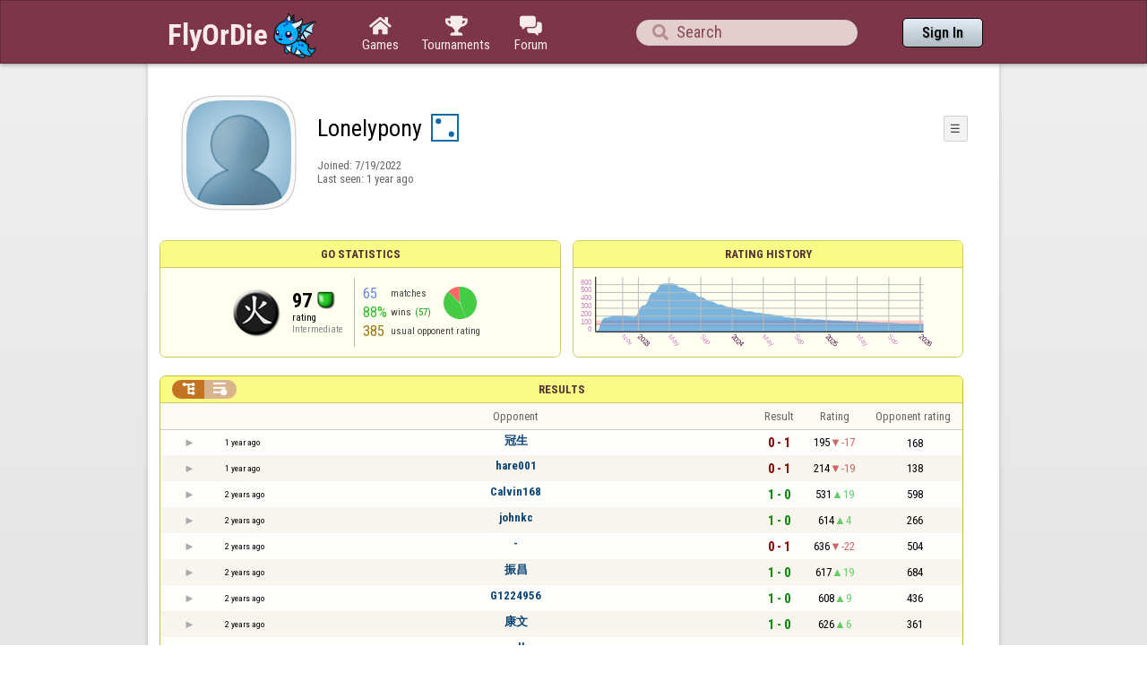

--- FILE ---
content_type: text/html;charset=UTF-8
request_url: https://www.flyordie.com/s/player/Lonelypony/deferred-Go-NORMAL.js?s=hn
body_size: 8391
content:
addEventListener("load",initPopupMenus=function(){var popupMenuButton=document.getElementsByClassName("popup-menu-button");var popupMenu=document.getElementsByClassName("popup-menu");for(var i=0;i<popupMenuButton.length;i++){(function(m,b){document.addEventListener("mousedown",function(evt){for(var el=evt.target;el;el=el.parentElement)if(el==m||el==b)return;m.classList.remove("popup-menu-open");});var ch=function(){if(m.classList.contains("popup-menu-open"))m.classList.remove("popup-menu-open");else
m.classList.add("popup-menu-open");};if(!b.contextMenuInited)if(b.classList.contains("pmb-rc"))b.addEventListener("contextmenu",function(evt){evt.preventDefault();console.log("asdf");ch();});else b.addEventListener("click",ch);b.contextMenuInited=1;})(popupMenu[i],popupMenuButton[i]);}});window.closePopupMenus=function(){var popupMenus=document.getElementsByClassName("popup-menu");for(var i=0;i<popupMenus.length;i++){var m=popupMenus[i];m.classList.remove("popup-menu-open");}};var tabOrder=["aboutTab","statTab","gameListTab"];
var currentTabName="statTab";if(currentTabName=="gameListTab")tabOrder=["aboutTab","gameListTab"];function switchTab(newTabName){if(newTabName==currentTabName)return;var prev=e(currentTabName);var next=e(newTabName);var dir=tabOrder.indexOf(newTabName)<tabOrder.indexOf(currentTabName)?"right":"left";slideOutTab(prev,dir);slideInTab(next,dir);currentTabName=newTabName;var tabCount=e("tabSwitcher-buttons").children.length;var activeTabMarker=e("atm");activeTabMarker.style.marginLeft=((100/tabCount)*tabOrder.indexOf(newTabName))+"%";
if(newTabName=="statTab")renderRatingHistory();}function slideOutTab(tab,dir){tab.style.transition="transform .3s ease";tab.classList.remove("tab-slideOut-left");tab.classList.remove("tab-slideOut-right");tab.classList.remove("tab-pos-reset");tab.classList.add("tab-slideOut-"+dir);tab.setAttribute("data-tabSlideOut",setTimeout(function(){tab.classList.add("tab-hidden");},350));}function slideInTab(tab,dir){tab.classList.remove("tab-hidden");tab.classList.add("tab-shown");tab.style.transition="transform 0s linear";
tab.classList.remove("tab-slideOut-"+dir);tab.classList.add("tab-slideOut-"+(dir=="left"?"right":"left"));setTimeout(function(){tab.style.opacity="1";tab.style.transition="transform .3s ease";setTimeout(function(){tab.classList.add("tab-pos-reset");},1);},1);if(tab.getAttribute("data-tabSlideOut"))clearTimeout(parseInt(tab.getAttribute("data-tabSlideOut")));}if(!document.getElementById("rpw"))slog("warning","Playerinfo content not loaded, but deferred part is executed (issue #3203). document.readyState="+document.readyState);
var newGameLink,setGleClickListener;var newStatID;function initDPI(){document.getElementById("rpw").innerHTML="<div class=\"f T resultsPanel v\"><div class=t><div class=\"W e O r-i-mouseArea resultsCaption\"><div onclick=\"switchResultsView()\" onmousedown=\"event.preventDefault()\" class=\"F w resultsCaptionText\">Results</div><div class=\"F L pt P\"><div class=\"Fi Vm\"><div style=\"padding:0px 1.0em 0px 1.0em;\" class=\"W b vm\"><div class=\"f T r-i h\"><div class=\"gf gf r-oi H\"></div><div class=\"gf gf r-ti r-i-inactive H\"></div></div></div></div></div></div></div><div class=\"F t\"><div class=e><table class=\"f d o-t\"><thead><tr><td class=Vm><div class=\"W b c vm\"></div></td><style>@media screen and (max-width: 699.98px) { .hi-w700lt {display:none !important}}</style><td class=\"Vm hi-w700lt\"><div class=\"W b l vm\"></div></td><td style=\"width:100.0%;\" class=Vm><div class=\"W b c vm\">Opponent</div></td><td class=Vm><div class=\"W b c vm\">Result</div></td><td class=Vm><div class=\"W b c vm\">Rating</div></td><td class=\"Vm hi-w700lt orc\"><div class=\"W b c vm\">Opponent rating</div></td></tr></thead><tr class=o-t><td class=Vm><div class=\"W b C vm\"><div onselectstart=\"return false;\" class=\"Fi w S n-i\"></div></div></td><td class=\"vm hi-w700lt\"><div title=\"2024-05-31\" class=\"l series-date\">1 year ago</div></td><td style=\"width:100.0%;\"><div class=\"f T v\"><div class=t><div class=\"W e Vm o-nc\"><div class=\"W b C vm\"><a data-tr=\"RESULT-PLAYER\" href=\"/players/%E5%86%A0%E7%94%9F/Go?s=hn\" class=\"Fi el o-n\">冠生</a></div></div></div><div class=t><style>@media screen and (min-width: 700px) { .hi-w700gte {display:none !important}}</style><div class=\"W e Vm hi-w700gte opponent-rating\"><div class=\"W b c vm\">(168)</div></div></div></div></td><td class=Vm><div class=\"W b C vm\"><div class=\"Fi\"><div class=\"f T\"><div class=\"f e vm\"><div class=\"c s-l\">0 - 1</div></div></div></div></div></td><td class=Vm><div class=\"W b vm\"><div class=\"F T mC h\"><div class=\"w H\">195</div><div class=\"w r-d H\">-17</div></div></div></td><td class=\"Vm hi-w700lt orc\"><div class=\"W b c vm\">168</div></td></tr><tr><td colspan=\"6\" class=\"p row-collapsed __1cupe3\"></td></tr><tr class=\"o-t even\"><td class=Vm><div class=\"W b C vm\"><div onselectstart=\"return false;\" class=\"Fi w S n-i\"></div></div></td><td class=\"vm hi-w700lt\"><div title=\"2024-05-31\" class=\"l series-date\">1 year ago</div></td><td style=\"width:100.0%;\"><div class=\"f T v\"><div class=t><div class=\"W e Vm o-nc\"><div class=\"W b C vm\"><a data-tr=\"RESULT-PLAYER\" href=\"/players/hare001/Go?s=hn\" class=\"Fi el o-n\">hare001</a></div></div></div><div class=t><div class=\"W e Vm hi-w700gte opponent-rating\"><div class=\"W b c vm\">(138)</div></div></div></div></td><td class=Vm><div class=\"W b C vm\"><div class=\"Fi\"><div class=\"f T\"><div class=\"f e vm\"><div class=\"c s-l\">0 - 1</div></div></div></div></div></td><td class=Vm><div class=\"W b vm\"><div class=\"F T mC h\"><div class=\"w H\">214</div><div class=\"w r-d H\">-19</div></div></div></td><td class=\"Vm hi-w700lt orc\"><div class=\"W b c vm\">138</div></td></tr><tr><td colspan=\"6\" class=\"p row-collapsed __1cupe4\"></td></tr><tr class=o-t><td class=Vm><div class=\"W b C vm\"><div onselectstart=\"return false;\" class=\"Fi w S n-i\"></div></div></td><td class=\"vm hi-w700lt\"><div title=\"2023-06-02\" class=\"l series-date\">2 years ago</div></td><td style=\"width:100.0%;\"><div class=\"f T v\"><div class=t><div class=\"W e Vm o-nc\"><div class=\"W b C vm\"><a data-tr=\"RESULT-PLAYER\" href=\"/players/Calvin168/Go?s=hn\" class=\"Fi el o-n\">Calvin168</a></div></div></div><div class=t><div class=\"W e Vm hi-w700gte opponent-rating\"><div class=\"W b c vm\">(598)</div></div></div></div></td><td class=Vm><div class=\"W b C vm\"><div class=\"Fi\"><div class=\"f T\"><div class=\"f e vm\"><div class=\"c s-w\">1 - 0</div></div></div></div></div></td><td class=Vm><div class=\"W b vm\"><div class=\"F T mC h\"><div class=\"w H\">531</div><div class=\"w r-u H\">19</div></div></div></td><td class=\"Vm hi-w700lt orc\"><div class=\"W b c vm\">598</div></td></tr><tr><td colspan=\"6\" class=\"p row-collapsed __1cupe5\"></td></tr><tr class=\"o-t even\"><td class=Vm><div class=\"W b C vm\"><div onselectstart=\"return false;\" class=\"Fi w S n-i\"></div></div></td><td class=\"vm hi-w700lt\"><div title=\"2023-04-23\" class=\"l series-date\">2 years ago</div></td><td style=\"width:100.0%;\"><div class=\"f T v\"><div class=t><div class=\"W e Vm o-nc\"><div class=\"W b C vm\"><a data-tr=\"RESULT-PLAYER\" href=\"/players/johnkc/Go?s=hn\" class=\"Fi el o-n\">johnkc</a></div></div></div><div class=t><div class=\"W e Vm hi-w700gte opponent-rating\"><div class=\"W b c vm\">(266)</div></div></div></div></td><td class=Vm><div class=\"W b C vm\"><div class=\"Fi\"><div class=\"f T\"><div class=\"f e vm\"><div class=\"c s-w\">1 - 0</div></div></div></div></div></td><td class=Vm><div class=\"W b vm\"><div class=\"F T mC h\"><div class=\"w H\">614</div><div class=\"w r-u H\">4</div></div></div></td><td class=\"Vm hi-w700lt orc\"><div class=\"W b c vm\">266</div></td></tr><tr><td colspan=\"6\" class=\"p row-collapsed __1cupe6\"></td></tr><tr class=o-t><td class=Vm><div class=\"W b C vm\"><div onselectstart=\"return false;\" class=\"Fi w S n-i\"></div></div></td><td class=\"vm hi-w700lt\"><div title=\"2023-04-21\" class=\"l series-date\">2 years ago</div></td><td style=\"width:100.0%;\"><div class=\"f T v\"><div class=t><div class=\"W e Vm o-nc\"><div class=\"W b C vm\"><div class=\"Fi el o-n\">-</div></div></div></div><div class=t><div class=\"W e Vm hi-w700gte opponent-rating\"><div class=\"W b c vm\">(504)</div></div></div></div></td><td class=Vm><div class=\"W b C vm\"><div class=\"Fi\"><div class=\"f T\"><div class=\"f e vm\"><div class=\"c s-l\">0 - 1</div></div></div></div></div></td><td class=Vm><div class=\"W b vm\"><div class=\"F T mC h\"><div class=\"w H\">636</div><div class=\"w r-d H\">-22</div></div></div></td><td class=\"Vm hi-w700lt orc\"><div class=\"W b c vm\">504</div></td></tr><tr><td colspan=\"6\" class=\"p row-collapsed __1cupe7\"></td></tr><tr class=\"o-t even\"><td class=Vm><div class=\"W b C vm\"><div onselectstart=\"return false;\" class=\"Fi w S n-i\"></div></div></td><td class=\"vm hi-w700lt\"><div title=\"2023-04-14\" class=\"l series-date\">2 years ago</div></td><td style=\"width:100.0%;\"><div class=\"f T v\"><div class=t><div class=\"W e Vm o-nc\"><div class=\"W b C vm\"><a data-tr=\"RESULT-PLAYER\" href=\"/players/%E6%8C%AF%E6%98%8C/Go?s=hn\" class=\"Fi el o-n\">振昌</a></div></div></div><div class=t><div class=\"W e Vm hi-w700gte opponent-rating\"><div class=\"W b c vm\">(684)</div></div></div></div></td><td class=Vm><div class=\"W b C vm\"><div class=\"Fi\"><div class=\"f T\"><div class=\"f e vm\"><div class=\"c s-w\">1 - 0</div></div></div></div></div></td><td class=Vm><div class=\"W b vm\"><div class=\"F T mC h\"><div class=\"w H\">617</div><div class=\"w r-u H\">19</div></div></div></td><td class=\"Vm hi-w700lt orc\"><div class=\"W b c vm\">684</div></td></tr><tr><td colspan=\"6\" class=\"p row-collapsed __1cupe8\"></td></tr><tr class=o-t><td class=Vm><div class=\"W b C vm\"><div onselectstart=\"return false;\" class=\"Fi w S n-i\"></div></div></td><td class=\"vm hi-w700lt\"><div title=\"2023-04-12\" class=\"l series-date\">2 years ago</div></td><td style=\"width:100.0%;\"><div class=\"f T v\"><div class=t><div class=\"W e Vm o-nc\"><div class=\"W b C vm\"><a data-tr=\"RESULT-PLAYER\" href=\"/players/G1224956/Go?s=hn\" class=\"Fi el o-n\">G1224956</a></div></div></div><div class=t><div class=\"W e Vm hi-w700gte opponent-rating\"><div class=\"W b c vm\">(436)</div></div></div></div></td><td class=Vm><div class=\"W b C vm\"><div class=\"Fi\"><div class=\"f T\"><div class=\"f e vm\"><div class=\"c s-w\">1 - 0</div></div></div></div></div></td><td class=Vm><div class=\"W b vm\"><div class=\"F T mC h\"><div class=\"w H\">608</div><div class=\"w r-u H\">9</div></div></div></td><td class=\"Vm hi-w700lt orc\"><div class=\"W b c vm\">436</div></td></tr><tr><td colspan=\"6\" class=\"p row-collapsed __1cupe9\"></td></tr><tr class=\"o-t even\"><td class=Vm><div class=\"W b C vm\"><div onselectstart=\"return false;\" class=\"Fi w S n-i\"></div></div></td><td class=\"vm hi-w700lt\"><div title=\"2023-03-28\" class=\"l series-date\">2 years ago</div></td><td style=\"width:100.0%;\"><div class=\"f T v\"><div class=t><div class=\"W e Vm o-nc\"><div class=\"W b C vm\"><a data-tr=\"RESULT-PLAYER\" href=\"/players/%E5%BA%B7%E6%96%87/Go?s=hn\" class=\"Fi el o-n\">康文</a></div></div></div><div class=t><div class=\"W e Vm hi-w700gte opponent-rating\"><div class=\"W b c vm\">(361)</div></div></div></div></td><td class=Vm><div class=\"W b C vm\"><div class=\"Fi\"><div class=\"f T\"><div class=\"f e vm\"><div class=\"c s-w\">1 - 0</div></div></div></div></div></td><td class=Vm><div class=\"W b vm\"><div class=\"F T mC h\"><div class=\"w H\">626</div><div class=\"w r-u H\">6</div></div></div></td><td class=\"Vm hi-w700lt orc\"><div class=\"W b c vm\">361</div></td></tr><tr><td colspan=\"6\" class=\"p row-collapsed __1cupea\"></td></tr><tr class=o-t><td class=Vm><div class=\"W b C vm\"><div onselectstart=\"return false;\" class=\"Fi w S n-i\"></div></div></td><td class=\"vm hi-w700lt\"><div title=\"2023-03-27\" class=\"l series-date\">2 years ago</div></td><td style=\"width:100.0%;\"><div class=\"f T v\"><div class=t><div class=\"W e Vm o-nc\"><div class=\"W b C vm\"><a data-tr=\"RESULT-PLAYER\" href=\"/players/apollo/Go?s=hn\" class=\"Fi el o-n\">apollo</a></div></div></div><div class=t><div class=\"W e Vm hi-w700gte opponent-rating\"><div class=\"W b c vm\">(515)</div></div></div></div></td><td class=Vm><div class=\"W b C vm\"><div class=\"Fi\"><div class=\"f T\"><div class=\"f e vm\"><div class=\"c s-w\">1 - 0</div></div></div></div></div></td><td class=Vm><div class=\"W b vm\"><div class=\"F T mC h\"><div class=\"w H\">614</div><div class=\"w r-u H\">12</div></div></div></td><td class=\"Vm hi-w700lt orc\"><div class=\"W b c vm\">515</div></td></tr><tr><td colspan=\"6\" class=\"p row-collapsed __1cupeb\"></td></tr><tr class=\"o-t even\"><td class=Vm><div class=\"W b C vm\"><div onselectstart=\"return false;\" class=\"Fi w S n-i\"></div></div></td><td class=\"vm hi-w700lt\"><div title=\"2023-03-27\" class=\"l series-date\">2 years ago</div></td><td style=\"width:100.0%;\"><div class=\"f T v\"><div class=t><div class=\"W e Vm o-nc\"><div class=\"W b C vm\"><a data-tr=\"RESULT-PLAYER\" href=\"/players/crash111/Go?s=hn\" class=\"Fi el o-n\">crash111</a></div></div></div><div class=t><div class=\"W e Vm hi-w700gte opponent-rating\"><div class=\"W b c vm\">(694)</div></div></div></div></td><td class=Vm><div class=\"W b C vm\"><div class=\"Fi\"><div class=\"f T\"><div class=\"f e vm\"><div class=\"c s-w\">1 - 0</div></div></div></div></div></td><td class=Vm><div class=\"W b vm\"><div class=\"F T mC h\"><div class=\"w H\">594</div><div class=\"w r-u H\">20</div></div></div></td><td class=\"Vm hi-w700lt orc\"><div class=\"W b c vm\">694</div></td></tr><tr><td colspan=\"6\" class=\"p row-collapsed __1cupec\"></td></tr><tr class=o-t><td class=Vm><div class=\"W b C vm\"><div onselectstart=\"return false;\" class=\"Fi w S n-i\"></div></div></td><td class=\"vm hi-w700lt\"><div title=\"2023-03-27\" class=\"l series-date\">2 years ago</div></td><td style=\"width:100.0%;\"><div class=\"f T v\"><div class=t><div class=\"W e Vm o-nc\"><div class=\"W b C vm\"><a data-tr=\"RESULT-PLAYER\" href=\"/players/fclound/Go?s=hn\" class=\"Fi el o-n\">fclound</a></div></div></div><div class=t><div class=\"W e Vm hi-w700gte opponent-rating\"><div class=\"W b c vm\">(570)</div></div></div></div></td><td class=Vm><div class=\"W b C vm\"><div class=\"Fi\"><div class=\"f T\"><div class=\"f e vm\"><div class=\"c s-w\">1 - 0</div></div></div></div></div></td><td class=Vm><div class=\"W b vm\"><div class=\"F T mC h\"><div class=\"w H\">578</div><div class=\"w r-u H\">16</div></div></div></td><td class=\"Vm hi-w700lt orc\"><div class=\"W b c vm\">570</div></td></tr><tr><td colspan=\"6\" class=\"p row-collapsed __1cuped\"></td></tr><tr class=\"o-t even\"><td class=Vm><div class=\"W b C vm\"><div onselectstart=\"return false;\" class=\"Fi w S n-i\"></div></div></td><td class=\"vm hi-w700lt\"><div title=\"2023-03-27\" class=\"l series-date\">2 years ago</div></td><td style=\"width:100.0%;\"><div class=\"f T v\"><div class=t><div class=\"W e Vm o-nc\"><div class=\"W b C vm\"><a data-tr=\"RESULT-PLAYER\" href=\"/players/Triple+Miracle/Go?s=hn\" class=\"Fi el o-n\">Triple Miracle</a></div></div></div><div class=t><div class=\"W e Vm hi-w700gte opponent-rating\"><div class=\"W b c vm\">(597)</div></div></div></div></td><td class=Vm><div class=\"W b C vm\"><div class=\"Fi\"><div class=\"f T\"><div class=\"f e vm\"><div class=\"c s-w\">1 - 0</div></div></div></div></div></td><td class=Vm><div class=\"W b vm\"><div class=\"F T mC h\"><div class=\"w H\">560</div><div class=\"w r-u H\">18</div></div></div></td><td class=\"Vm hi-w700lt orc\"><div class=\"W b c vm\">597</div></td></tr><tr><td colspan=\"6\" class=\"p row-collapsed __1cupee\"></td></tr><tr class=o-t><td class=Vm><div class=\"W b C vm\"><div onselectstart=\"return false;\" class=\"Fi w S n-i\"></div></div></td><td class=\"vm hi-w700lt\"><div title=\"2023-03-15\" class=\"l series-date\">2 years ago</div></td><td style=\"width:100.0%;\"><div class=\"f T v\"><div class=t><div class=\"W e Vm o-nc\"><div class=\"W b C vm\"><a data-tr=\"RESULT-PLAYER\" href=\"/players/%E7%94%98%E5%8A%A0/Go?s=hn\" class=\"Fi el o-n\">甘加</a></div></div></div><div class=t><div class=\"W e Vm hi-w700gte opponent-rating\"><div class=\"W b c vm\">(365)</div></div></div></div></td><td class=Vm><div class=\"W b C vm\"><div class=\"Fi\"><div class=\"f T\"><div class=\"f e vm\"><div class=\"c s-w\">1 - 0</div></div></div></div></div></td><td class=Vm><div class=\"W b vm\"><div class=\"F T mC h\"><div class=\"w H\">564</div><div class=\"w r-u H\">8</div></div></div></td><td class=\"Vm hi-w700lt orc\"><div class=\"W b c vm\">365</div></td></tr><tr><td colspan=\"6\" class=\"p row-collapsed __1cupef\"></td></tr><tr class=\"o-t even\"><td class=Vm><div class=\"W b C vm\"><div onselectstart=\"return false;\" class=\"Fi w S n-i\"></div></div></td><td class=\"vm hi-w700lt\"><div title=\"2023-03-06\" class=\"l series-date\">2 years ago</div></td><td style=\"width:100.0%;\"><div class=\"f T v\"><div class=t><div class=\"W e Vm o-nc\"><div class=\"W b C vm\"><a data-tr=\"RESULT-PLAYER\" href=\"/players/Mao/Go?s=hn\" class=\"Fi el o-n\">Mao</a></div></div></div><div class=t><div class=\"W e Vm hi-w700gte opponent-rating\"><div class=\"W b c vm\">(571)</div></div></div></div></td><td class=Vm><div class=\"W b C vm\"><div class=\"Fi\"><div class=\"f T\"><div class=\"f e vm\"><div class=\"c s-l\">0 - 1</div></div></div></div></div></td><td class=Vm><div class=\"W b vm\"><div class=\"F T mC h\"><div class=\"w H\">586</div><div class=\"w r-d H\">-17</div></div></div></td><td class=\"Vm hi-w700lt orc\"><div class=\"W b c vm\">571</div></td></tr><tr><td colspan=\"6\" class=\"p row-collapsed __1cupeg\"></td></tr><tr class=o-t><td class=Vm><div class=\"W b C vm\"><div onselectstart=\"return false;\" class=\"Fi w S n-i\"></div></div></td><td class=\"vm hi-w700lt\"><div title=\"2023-03-06\" class=\"l series-date\">2 years ago</div></td><td style=\"width:100.0%;\"><div class=\"f T v\"><div class=t><div class=\"W e Vm o-nc\"><div class=\"W b C vm\"><a data-tr=\"RESULT-PLAYER\" href=\"/players/Mao/Go?s=hn\" class=\"Fi el o-n\">Mao</a></div></div></div><div class=t><div class=\"W e Vm hi-w700gte opponent-rating\"><div class=\"W b c vm\">(582)</div></div></div></div></td><td class=Vm><div class=\"W b C vm\"><div class=\"Fi\"><div class=\"f T\"><div class=\"f e vm\"><div class=\"c s-w\">1 - 0</div></div></div></div></div></td><td class=Vm><div class=\"W b vm\"><div class=\"F T mC h\"><div class=\"w H\">569</div><div class=\"w r-u H\">17</div></div></div></td><td class=\"Vm hi-w700lt orc\"><div class=\"W b c vm\">582</div></td></tr><tr><td colspan=\"6\" class=\"p row-collapsed __1cupeh\"></td></tr><tr class=\"o-t even\"><td class=Vm><div class=\"W b C vm\"><div onselectstart=\"return false;\" class=\"Fi w S n-i\"></div></div></td><td class=\"vm hi-w700lt\"><div title=\"2023-03-04\" class=\"l series-date\">2 years ago</div></td><td style=\"width:100.0%;\"><div class=\"f T v\"><div class=t><div class=\"W e Vm o-nc\"><div class=\"W b C vm\"><a data-tr=\"RESULT-PLAYER\" href=\"/players/%EC%B9%9C%EA%B5%AC%EC%95%BC%EB%86%80%EC%9E%90/Go?s=hn\" class=\"Fi el o-n\">친구야놀자</a></div></div></div><div class=t><div class=\"W e Vm hi-w700gte opponent-rating\"><div class=\"W b c vm\">(338)</div></div></div></div></td><td class=Vm><div class=\"W b C vm\"><div class=\"Fi\"><div class=\"f T\"><div class=\"f e vm\"><div class=\"c s-l\">0 - 1</div></div></div></div></div></td><td class=Vm><div class=\"W b vm\"><div class=\"F T mC h\"><div class=\"w H\">595</div><div class=\"w r-d H\">-26</div></div></div></td><td class=\"Vm hi-w700lt orc\"><div class=\"W b c vm\">338</div></td></tr><tr><td colspan=\"6\" class=\"p row-collapsed __1cupei\"></td></tr><tr class=o-t><td class=Vm><div class=\"W b C vm\"><div onselectstart=\"return false;\" class=\"Fi w S n-i\"></div></div></td><td class=\"vm hi-w700lt\"><div title=\"2023-03-04\" class=\"l series-date\">2 years ago</div></td><td style=\"width:100.0%;\"><div class=\"f T v\"><div class=t><div class=\"W e Vm o-nc\"><div class=\"W b C vm\"><a data-tr=\"RESULT-PLAYER\" href=\"/players/gaosg/Go?s=hn\" class=\"Fi el o-n\">gaosg</a></div></div></div><div class=t><div class=\"W e Vm hi-w700gte opponent-rating\"><div class=\"W b c vm\">(547)</div></div></div></div></td><td class=Vm><div class=\"W b C vm\"><div class=\"Fi\"><div class=\"f T\"><div class=\"f e vm\"><div class=\"c s-w\">4 - 0</div></div></div></div></div></td><td class=Vm><div class=\"W b vm\"><div class=\"F T mC h\"><div class=\"w H\">567</div><div class=\"w r-u H\">28</div></div></div></td><td class=\"Vm hi-w700lt orc\"><div class=\"W b c vm\">547</div></td></tr><tr><td colspan=\"6\" class=\"p row-collapsed __1cupej\"></td></tr><tr class=\"o-t even\"><td class=Vm><div class=\"W b C vm\"><div onselectstart=\"return false;\" class=\"Fi w S n-i\"></div></div></td><td class=\"vm hi-w700lt\"><div title=\"2023-03-03\" class=\"l series-date\">2 years ago</div></td><td style=\"width:100.0%;\"><div class=\"f T v\"><div class=t><div class=\"W e Vm o-nc\"><div class=\"W b C vm\"><a data-tr=\"RESULT-PLAYER\" href=\"/players/koyochan/Go?s=hn\" class=\"Fi el o-n\">koyochan</a></div></div></div><div class=t><div class=\"W e Vm hi-w700gte opponent-rating\"><div class=\"W b c vm\">(591)</div></div></div></div></td><td class=Vm><div class=\"W b C vm\"><div class=\"Fi\"><div class=\"f T\"><div class=\"f e vm\"><div class=\"c s-w\">2 - 0</div></div></div></div></div></td><td class=Vm><div class=\"W b vm\"><div class=\"F T mC h\"><div class=\"w H\">539</div><div class=\"w r-u H\">28</div></div></div></td><td class=\"Vm hi-w700lt orc\"><div class=\"W b c vm\">591</div></td></tr><tr><td colspan=\"6\" class=\"p row-collapsed __1cupek\"></td></tr><tr class=o-t><td class=Vm><div class=\"W b C vm\"><div onselectstart=\"return false;\" class=\"Fi w S n-i\"></div></div></td><td class=\"vm hi-w700lt\"><div title=\"2023-03-03\" class=\"l series-date\">2 years ago</div></td><td style=\"width:100.0%;\"><div class=\"f T v\"><div class=t><div class=\"W e Vm o-nc\"><div class=\"W b C vm\"><a data-tr=\"RESULT-PLAYER\" href=\"/players/G1224956/Go?s=hn\" class=\"Fi el o-n\">G1224956</a></div></div></div><div class=t><div class=\"W e Vm hi-w700gte opponent-rating\"><div class=\"W b c vm\">(457)</div></div></div></div></td><td class=Vm><div class=\"W b C vm\"><div class=\"Fi\"><div class=\"f T\"><div class=\"f e vm\"><div class=\"c s-w\">1 - 0</div></div></div></div></div></td><td class=Vm><div class=\"W b vm\"><div class=\"F T mC h\"><div class=\"w H\">526</div><div class=\"w r-u H\">13</div></div></div></td><td class=\"Vm hi-w700lt orc\"><div class=\"W b c vm\">457</div></td></tr><tr><td colspan=\"6\" class=\"p row-collapsed __1cupel\"></td></tr></table><table class=\"f d resultsByTime a\"><thead><tr><td class=\"Vm timeCol\"><div class=\"W b r vm\">Date</div></td><td class=Vm><div class=\"W b c vm\">Result</div></td><td class=Vm><div class=\"W b l vm\"></div></td><td style=\"width:100.0%;\" class=Vm><div class=\"W b c vm\">Opponent</div></td><td class=\"Vm hi-w700lt torc\"><div class=\"W b c vm\">Opponent rating</div></td><td class=Vm><div class=\"W b r vm\">Duration</div></td><td class=Vm><div class=\"W b c vm\">Moves</div></td></tr></thead><tr class=dateRow><td colspan=\"7\" class=timeCol id=__1cupem></td></tr><tr class=resultsByTime><td class=\"Vm timeCol\"><div class=\"W b R vm\" id=__1cupen></div></td><td class=Vm><div class=\"W b C vm\"><div style=\"padding:0px 2.0em 0px 0px;\" class=\"Fi rsp\"><div class=\"fi gf gf resultLoss\"></div></div></div></td><td class=Vm><div class=\"W b l vm\">🗲</div></td><td style=\"width:100.0%;\"><div class=\"f T v\"><div class=t><div class=\"W e Vm o-nc\"><div class=\"W b C vm\"><a data-tr=\"RESULT-PLAYER\" href=\"/players/%E5%86%A0%E7%94%9F/Go?s=hn\" class=\"Fi el o-n\">冠生</a></div></div></div><div class=t><div class=\"W e Vm hi-w700gte opponent-rating\"><div class=\"W b c vm\">(168)</div></div></div></div></td><td class=\"Vm hi-w700lt torc\"><div class=\"W b c vm\">168</div></td><td class=Vm><div class=\"W b r vm\">1:53</div></td><td class=Vm><div class=\"W b vm\"><div class=\"F T mC h\"><div class=\"w H\">0</div><div class=H style=\"min-width:0.5em\"></div><div class=H><div style=\"width:1.5em;height:1.5em;background:url(/image/playerinfo/teams/Go_40.png) -100% 000%;background-size:300% 100%;\" class=\"fi teamIcon\"></div></div></div></div></td></tr><tr class=dateRow><td colspan=\"7\" class=timeCol id=__1cupeo></td></tr><tr class=resultsByTime><td class=\"Vm timeCol\"><div class=\"W b R vm\" id=__1cupep></div></td><td class=Vm><div class=\"W b C vm\"><div style=\"padding:0px 2.0em 0px 0px;\" class=\"Fi rsp\"><div class=\"fi gf gf resultLoss\"></div></div></div></td><td class=Vm><div class=\"W b l vm\">🗲</div></td><td style=\"width:100.0%;\"><div class=\"f T v\"><div class=t><div class=\"W e Vm o-nc\"><div class=\"W b C vm\"><a data-tr=\"RESULT-PLAYER\" href=\"/players/hare001/Go?s=hn\" class=\"Fi el o-n\">hare001</a></div></div></div><div class=t><div class=\"W e Vm hi-w700gte opponent-rating\"><div class=\"W b c vm\">(138)</div></div></div></div></td><td class=\"Vm hi-w700lt torc\"><div class=\"W b c vm\">138</div></td><td class=Vm><div class=\"W b r vm\">11:38</div></td><td class=Vm><div class=\"W b vm\"><div class=\"F T mC h\"><div class=\"w H\">0</div><div class=H style=\"min-width:0.5em\"></div><div class=H><div style=\"width:1.5em;height:1.5em;background:url(/image/playerinfo/teams/Go_40.png) -100% 000%;background-size:300% 100%;\" class=\"fi teamIcon\"></div></div></div></div></td></tr><tr class=dateRow><td colspan=\"7\" class=timeCol id=__1cupeq></td></tr><tr class=resultsByTime><td class=\"Vm timeCol\"><div class=\"W b R vm\" id=__1cuper></div></td><td class=Vm><div class=\"W b C vm\"><div style=\"padding:0px 2.0em 0px 0px;\" class=\"Fi rsp\"><div class=\"fi gf gf resultWin\"></div></div></div></td><td></td><td style=\"width:100.0%;\"><div class=\"f T v\"><div class=t><div class=\"W e Vm o-nc\"><div class=\"W b C vm\"><a data-tr=\"RESULT-PLAYER\" href=\"/players/Calvin168/Go?s=hn\" class=\"Fi el o-n\">Calvin168</a></div></div></div><div class=t><div class=\"W e Vm hi-w700gte opponent-rating\"><div class=\"W b c vm\">(598)</div></div></div></div></td><td class=\"Vm hi-w700lt torc\"><div class=\"W b c vm\">598</div></td><td class=Vm><div class=\"W b r vm\">40:39</div></td><td class=Vm><div class=\"W b vm\"><div class=\"F T mC h\"><div class=\"w H\">91</div><div class=H style=\"min-width:0.5em\"></div><div class=H><div style=\"width:1.5em;height:1.5em;background:url(/image/playerinfo/teams/Go_40.png) -200% 000%;background-size:300% 100%;\" class=\"fi teamIcon\"></div></div></div></div></td></tr><tr class=dateRow><td colspan=\"7\" class=timeCol id=__1cupes></td></tr><tr class=resultsByTime><td class=\"Vm timeCol\"><div class=\"W b R vm\" id=__1cupet></div></td><td class=Vm><div class=\"W b C vm\"><div style=\"padding:0px 2.0em 0px 0px;\" class=\"Fi rsp\"><div class=\"fi gf gf resultWin\"></div></div></div></td><td></td><td style=\"width:100.0%;\"><div class=\"f T v\"><div class=t><div class=\"W e Vm o-nc\"><div class=\"W b C vm\"><a data-tr=\"RESULT-PLAYER\" href=\"/players/johnkc/Go?s=hn\" class=\"Fi el o-n\">johnkc</a></div></div></div><div class=t><div class=\"W e Vm hi-w700gte opponent-rating\"><div class=\"W b c vm\">(266)</div></div></div></div></td><td class=\"Vm hi-w700lt torc\"><div class=\"W b c vm\">266</div></td><td class=Vm><div class=\"W b r vm\">46:28</div></td><td class=Vm><div class=\"W b vm\"><div class=\"F T mC h\"><div class=\"w H\">128</div><div class=H style=\"min-width:0.5em\"></div><div class=H><div style=\"width:1.5em;height:1.5em;background:url(/image/playerinfo/teams/Go_40.png) -100% 000%;background-size:300% 100%;\" class=\"fi teamIcon\"></div></div></div></div></td></tr><tr class=dateRow><td colspan=\"7\" class=timeCol id=__1cupeu></td></tr><tr class=resultsByTime><td class=\"Vm timeCol\"><div class=\"W b R vm\" id=__1cupev></div></td><td class=Vm><div class=\"W b C vm\"><div style=\"padding:0px 2.0em 0px 0px;\" class=\"Fi rsp\"><div class=\"fi gf gf resultLoss\"></div></div></div></td><td></td><td style=\"width:100.0%;\"><div class=\"f T v\"><div class=t><div class=\"W e Vm o-nc\"><div class=\"W b C vm\"><div class=\"Fi el o-n\">-</div></div></div></div><div class=t><div class=\"W e Vm hi-w700gte opponent-rating\"><div class=\"W b c vm\">(504)</div></div></div></div></td><td class=\"Vm hi-w700lt torc\"><div class=\"W b c vm\">504</div></td><td class=Vm><div class=\"W b r vm\">44:24</div></td><td class=Vm><div class=\"W b vm\"><div class=\"F T mC h\"><div class=\"w H\">95</div><div class=H style=\"min-width:0.5em\"></div><div class=H><div style=\"width:1.5em;height:1.5em;background:url(/image/playerinfo/teams/Go_40.png) -200% 000%;background-size:300% 100%;\" class=\"fi teamIcon\"></div></div></div></div></td></tr><tr class=dateRow><td colspan=\"7\" class=timeCol id=__1cupew></td></tr><tr class=resultsByTime><td class=\"Vm timeCol\"><div class=\"W b R vm\" id=__1cupex></div></td><td class=Vm><div class=\"W b C vm\"><div style=\"padding:0px 2.0em 0px 0px;\" class=\"Fi rsp\"><div class=\"fi gf gf resultWin\"></div></div></div></td><td></td><td style=\"width:100.0%;\"><div class=\"f T v\"><div class=t><div class=\"W e Vm o-nc\"><div class=\"W b C vm\"><a data-tr=\"RESULT-PLAYER\" href=\"/players/%E6%8C%AF%E6%98%8C/Go?s=hn\" class=\"Fi el o-n\">振昌</a></div></div></div><div class=t><div class=\"W e Vm hi-w700gte opponent-rating\"><div class=\"W b c vm\">(684)</div></div></div></div></td><td class=\"Vm hi-w700lt torc\"><div class=\"W b c vm\">684</div></td><td class=Vm><div class=\"W b r vm\">37:30</div></td><td class=Vm><div class=\"W b vm\"><div class=\"F T mC h\"><div class=\"w H\">113</div><div class=H style=\"min-width:0.5em\"></div><div class=H><div style=\"width:1.5em;height:1.5em;background:url(/image/playerinfo/teams/Go_40.png) -100% 000%;background-size:300% 100%;\" class=\"fi teamIcon\"></div></div></div></div></td></tr><tr class=dateRow><td colspan=\"7\" class=timeCol id=__1cupey></td></tr><tr class=resultsByTime><td class=\"Vm timeCol\"><div class=\"W b R vm\" id=__1cupez></div></td><td class=Vm><div class=\"W b C vm\"><div style=\"padding:0px 2.0em 0px 0px;\" class=\"Fi rsp\"><div class=\"fi gf gf resultWin\"></div></div></div></td><td></td><td style=\"width:100.0%;\"><div class=\"f T v\"><div class=t><div class=\"W e Vm o-nc\"><div class=\"W b C vm\"><a data-tr=\"RESULT-PLAYER\" href=\"/players/G1224956/Go?s=hn\" class=\"Fi el o-n\">G1224956</a></div></div></div><div class=t><div class=\"W e Vm hi-w700gte opponent-rating\"><div class=\"W b c vm\">(436)</div></div></div></div></td><td class=\"Vm hi-w700lt torc\"><div class=\"W b c vm\">436</div></td><td class=Vm><div class=\"W b r vm\">15:35</div></td><td class=Vm><div class=\"W b vm\"><div class=\"F T mC h\"><div class=\"w H\">61</div><div class=H style=\"min-width:0.5em\"></div><div class=H><div style=\"width:1.5em;height:1.5em;background:url(/image/playerinfo/teams/Go_40.png) -200% 000%;background-size:300% 100%;\" class=\"fi teamIcon\"></div></div></div></div></td></tr><tr class=dateRow><td colspan=\"7\" class=timeCol id=__1cupf0></td></tr><tr class=resultsByTime><td class=\"Vm timeCol\"><div class=\"W b R vm\" id=__1cupf1></div></td><td class=Vm><div class=\"W b C vm\"><div style=\"padding:0px 2.0em 0px 0px;\" class=\"Fi rsp\"><div class=\"fi gf gf resultWin\"></div></div></div></td><td></td><td style=\"width:100.0%;\"><div class=\"f T v\"><div class=t><div class=\"W e Vm o-nc\"><div class=\"W b C vm\"><a data-tr=\"RESULT-PLAYER\" href=\"/players/%E5%BA%B7%E6%96%87/Go?s=hn\" class=\"Fi el o-n\">康文</a></div></div></div><div class=t><div class=\"W e Vm hi-w700gte opponent-rating\"><div class=\"W b c vm\">(361)</div></div></div></div></td><td class=\"Vm hi-w700lt torc\"><div class=\"W b c vm\">361</div></td><td class=Vm><div class=\"W b r vm\">7:37</div></td><td class=Vm><div class=\"W b vm\"><div class=\"F T mC h\"><div class=\"w H\">56</div><div class=H style=\"min-width:0.5em\"></div><div class=H><div style=\"width:1.5em;height:1.5em;background:url(/image/playerinfo/teams/Go_40.png) -200% 000%;background-size:300% 100%;\" class=\"fi teamIcon\"></div></div></div></div></td></tr><tr class=dateRow><td colspan=\"7\" class=timeCol id=__1cupf2></td></tr><tr class=resultsByTime><td class=\"Vm timeCol\"><div class=\"W b R vm\" id=__1cupf3></div></td><td class=Vm><div class=\"W b C vm\"><div style=\"padding:0px 2.0em 0px 0px;\" class=\"Fi rsp\"><div class=\"fi gf gf resultWin\"></div></div></div></td><td></td><td style=\"width:100.0%;\"><div class=\"f T v\"><div class=t><div class=\"W e Vm o-nc\"><div class=\"W b C vm\"><a data-tr=\"RESULT-PLAYER\" href=\"/players/apollo/Go?s=hn\" class=\"Fi el o-n\">apollo</a></div></div></div><div class=t><div class=\"W e Vm hi-w700gte opponent-rating\"><div class=\"W b c vm\">(515)</div></div></div></div></td><td class=\"Vm hi-w700lt torc\"><div class=\"W b c vm\">515</div></td><td class=Vm><div class=\"W b r vm\">31:23</div></td><td class=Vm><div class=\"W b vm\"><div class=\"F T mC h\"><div class=\"w H\">135</div><div class=H style=\"min-width:0.5em\"></div><div class=H><div style=\"width:1.5em;height:1.5em;background:url(/image/playerinfo/teams/Go_40.png) -200% 000%;background-size:300% 100%;\" class=\"fi teamIcon\"></div></div></div></div></td></tr><tr class=dateRow><td colspan=\"7\" class=timeCol id=__1cupf4></td></tr><tr class=resultsByTime><td class=\"Vm timeCol\"><div class=\"W b R vm\" id=__1cupf5></div></td><td class=Vm><div class=\"W b C vm\"><div style=\"padding:0px 2.0em 0px 0px;\" class=\"Fi rsp\"><div class=\"fi gf gf resultWin\"></div></div></div></td><td class=Vm><div class=\"W b l vm\">🗲</div></td><td style=\"width:100.0%;\"><div class=\"f T v\"><div class=t><div class=\"W e Vm o-nc\"><div class=\"W b C vm\"><a data-tr=\"RESULT-PLAYER\" href=\"/players/crash111/Go?s=hn\" class=\"Fi el o-n\">crash111</a></div></div></div><div class=t><div class=\"W e Vm hi-w700gte opponent-rating\"><div class=\"W b c vm\">(694)</div></div></div></div></td><td class=\"Vm hi-w700lt torc\"><div class=\"W b c vm\">694</div></td><td class=Vm><div class=\"W b r vm\">42:03</div></td><td class=Vm><div class=\"W b vm\"><div class=\"F T mC h\"><div class=\"w H\">100</div><div class=H style=\"min-width:0.5em\"></div><div class=H><div style=\"width:1.5em;height:1.5em;background:url(/image/playerinfo/teams/Go_40.png) -100% 000%;background-size:300% 100%;\" class=\"fi teamIcon\"></div></div></div></div></td></tr><tr class=dateRow><td colspan=\"7\" class=timeCol id=__1cupf6></td></tr><tr class=resultsByTime><td class=\"Vm timeCol\"><div class=\"W b R vm\" id=__1cupf7></div></td><td class=Vm><div class=\"W b C vm\"><div style=\"padding:0px 2.0em 0px 0px;\" class=\"Fi rsp\"><div class=\"fi gf gf resultWin\"></div></div></div></td><td></td><td style=\"width:100.0%;\"><div class=\"f T v\"><div class=t><div class=\"W e Vm o-nc\"><div class=\"W b C vm\"><a data-tr=\"RESULT-PLAYER\" href=\"/players/fclound/Go?s=hn\" class=\"Fi el o-n\">fclound</a></div></div></div><div class=t><div class=\"W e Vm hi-w700gte opponent-rating\"><div class=\"W b c vm\">(570)</div></div></div></div></td><td class=\"Vm hi-w700lt torc\"><div class=\"W b c vm\">570</div></td><td class=Vm><div class=\"W b r vm\">14:02</div></td><td class=Vm><div class=\"W b vm\"><div class=\"F T mC h\"><div class=\"w H\">74</div><div class=H style=\"min-width:0.5em\"></div><div class=H><div style=\"width:1.5em;height:1.5em;background:url(/image/playerinfo/teams/Go_40.png) -100% 000%;background-size:300% 100%;\" class=\"fi teamIcon\"></div></div></div></div></td></tr><tr class=dateRow><td colspan=\"7\" class=timeCol id=__1cupf8></td></tr><tr class=resultsByTime><td class=\"Vm timeCol\"><div class=\"W b R vm\" id=__1cupf9></div></td><td class=Vm><div class=\"W b C vm\"><div style=\"padding:0px 2.0em 0px 0px;\" class=\"Fi rsp\"><div class=\"fi gf gf resultWin\"></div></div></div></td><td></td><td style=\"width:100.0%;\"><div class=\"f T v\"><div class=t><div class=\"W e Vm o-nc\"><div class=\"W b C vm\"><a data-tr=\"RESULT-PLAYER\" href=\"/players/Triple+Miracle/Go?s=hn\" class=\"Fi el o-n\">Triple Miracle</a></div></div></div><div class=t><div class=\"W e Vm hi-w700gte opponent-rating\"><div class=\"W b c vm\">(597)</div></div></div></div></td><td class=\"Vm hi-w700lt torc\"><div class=\"W b c vm\">597</div></td><td class=Vm><div class=\"W b r vm\">17:23</div></td><td class=Vm><div class=\"W b vm\"><div class=\"F T mC h\"><div class=\"w H\">78</div><div class=H style=\"min-width:0.5em\"></div><div class=H><div style=\"width:1.5em;height:1.5em;background:url(/image/playerinfo/teams/Go_40.png) -100% 000%;background-size:300% 100%;\" class=\"fi teamIcon\"></div></div></div></div></td></tr><tr class=dateRow><td colspan=\"7\" class=timeCol id=__1cupfa></td></tr><tr class=resultsByTime><td class=\"Vm timeCol\"><div class=\"W b R vm\" id=__1cupfb></div></td><td class=Vm><div class=\"W b C vm\"><div style=\"padding:0px 2.0em 0px 0px;\" class=\"Fi rsp\"><div class=\"fi gf gf resultWin\"></div></div></div></td><td></td><td style=\"width:100.0%;\"><div class=\"f T v\"><div class=t><div class=\"W e Vm o-nc\"><div class=\"W b C vm\"><a data-tr=\"RESULT-PLAYER\" href=\"/players/%E7%94%98%E5%8A%A0/Go?s=hn\" class=\"Fi el o-n\">甘加</a></div></div></div><div class=t><div class=\"W e Vm hi-w700gte opponent-rating\"><div class=\"W b c vm\">(365)</div></div></div></div></td><td class=\"Vm hi-w700lt torc\"><div class=\"W b c vm\">365</div></td><td class=Vm><div class=\"W b r vm\">46:15</div></td><td class=Vm><div class=\"W b vm\"><div class=\"F T mC h\"><div class=\"w H\">158</div><div class=H style=\"min-width:0.5em\"></div><div class=H><div style=\"width:1.5em;height:1.5em;background:url(/image/playerinfo/teams/Go_40.png) -100% 000%;background-size:300% 100%;\" class=\"fi teamIcon\"></div></div></div></div></td></tr><tr class=dateRow><td colspan=\"7\" class=timeCol id=__1cupfc></td></tr><tr class=resultsByTime><td class=\"Vm timeCol\"><div class=\"W b R vm\" id=__1cupfd></div></td><td class=Vm><div class=\"W b C vm\"><div style=\"padding:0px 2.0em 0px 0px;\" class=\"Fi rsp\"><div class=\"fi gf gf resultLoss\"></div></div></div></td><td class=Vm><div class=\"W b l vm\">🗲</div></td><td style=\"width:100.0%;\"><div class=\"f T v\"><div class=t><div class=\"W e Vm o-nc\"><div class=\"W b C vm\"><a data-tr=\"RESULT-PLAYER\" href=\"/players/Mao/Go?s=hn\" class=\"Fi el o-n\">Mao</a></div></div></div><div class=t><div class=\"W e Vm hi-w700gte opponent-rating\"><div class=\"W b c vm\">(571)</div></div></div></div></td><td class=\"Vm hi-w700lt torc\"><div class=\"W b c vm\">571</div></td><td class=Vm><div class=\"W b r vm\">38:38</div></td><td class=Vm><div class=\"W b vm\"><div class=\"F T mC h\"><div class=\"w H\">0</div><div class=H style=\"min-width:0.5em\"></div><div class=H><div style=\"width:1.5em;height:1.5em;background:url(/image/playerinfo/teams/Go_40.png) -200% 000%;background-size:300% 100%;\" class=\"fi teamIcon\"></div></div></div></div></td></tr><tr class=dateRow><td colspan=\"7\" class=timeCol id=__1cupfe></td></tr><tr class=resultsByTime><td class=\"Vm timeCol\"><div class=\"W b R vm\" id=__1cupff></div></td><td class=Vm><div class=\"W b C vm\"><div style=\"padding:0px 2.0em 0px 0px;\" class=\"Fi rsp\"><div class=\"fi gf gf resultWin\"></div></div></div></td><td></td><td style=\"width:100.0%;\"><div class=\"f T v\"><div class=t><div class=\"W e Vm o-nc\"><div class=\"W b C vm\"><a data-tr=\"RESULT-PLAYER\" href=\"/players/Mao/Go?s=hn\" class=\"Fi el o-n\">Mao</a></div></div></div><div class=t><div class=\"W e Vm hi-w700gte opponent-rating\"><div class=\"W b c vm\">(582)</div></div></div></div></td><td class=\"Vm hi-w700lt torc\"><div class=\"W b c vm\">582</div></td><td class=Vm><div class=\"W b r vm\">45:46</div></td><td class=Vm><div class=\"W b vm\"><div class=\"F T mC h\"><div class=\"w H\">138</div><div class=H style=\"min-width:0.5em\"></div><div class=H><div style=\"width:1.5em;height:1.5em;background:url(/image/playerinfo/teams/Go_40.png) -100% 000%;background-size:300% 100%;\" class=\"fi teamIcon\"></div></div></div></div></td></tr><tr class=dateRow><td colspan=\"7\" class=timeCol id=__1cupfg></td></tr><tr class=resultsByTime><td class=\"Vm timeCol\"><div class=\"W b R vm\" id=__1cupfh></div></td><td class=Vm><div class=\"W b C vm\"><div style=\"padding:0px 2.0em 0px 0px;\" class=\"Fi rsp\"><div class=\"fi gf gf resultLoss\"></div></div></div></td><td></td><td style=\"width:100.0%;\"><div class=\"f T v\"><div class=t><div class=\"W e Vm o-nc\"><div class=\"W b C vm\"><a data-tr=\"RESULT-PLAYER\" href=\"/players/%EC%B9%9C%EA%B5%AC%EC%95%BC%EB%86%80%EC%9E%90/Go?s=hn\" class=\"Fi el o-n\">친구야놀자</a></div></div></div><div class=t><div class=\"W e Vm hi-w700gte opponent-rating\"><div class=\"W b c vm\">(338)</div></div></div></div></td><td class=\"Vm hi-w700lt torc\"><div class=\"W b c vm\">338</div></td><td class=Vm><div class=\"W b r vm\">23:49</div></td><td class=Vm><div class=\"W b vm\"><div class=\"F T mC h\"><div class=\"w H\">53</div><div class=H style=\"min-width:0.5em\"></div><div class=H><div style=\"width:1.5em;height:1.5em;background:url(/image/playerinfo/teams/Go_40.png) -200% 000%;background-size:300% 100%;\" class=\"fi teamIcon\"></div></div></div></div></td></tr><tr class=dateRow><td colspan=\"7\" class=timeCol id=__1cupfi></td></tr><tr class=resultsByTime><td class=\"Vm timeCol\"><div class=\"W b R vm\" id=__1cupfj></div></td><td class=Vm><div class=\"W b C vm\"><div style=\"padding:0px 2.0em 0px 0px;\" class=\"Fi rsp\"><div class=\"fi gf gf resultWin\"></div></div></div></td><td></td><td style=\"width:100.0%;\"><div class=\"f T v\"><div class=t><div class=\"W e Vm o-nc\"><div class=\"W b C vm\"><a data-tr=\"RESULT-PLAYER\" href=\"/players/gaosg/Go?s=hn\" class=\"Fi el o-n\">gaosg</a></div></div></div><div class=t><div class=\"W e Vm hi-w700gte opponent-rating\"><div class=\"W b c vm\">(505)</div></div></div></div></td><td class=\"Vm hi-w700lt torc\"><div class=\"W b c vm\">505</div></td><td class=Vm><div class=\"W b r vm\">14:21</div></td><td class=Vm><div class=\"W b vm\"><div class=\"F T mC h\"><div class=\"w H\">50</div><div class=H style=\"min-width:0.5em\"></div><div class=H><div style=\"width:1.5em;height:1.5em;background:url(/image/playerinfo/teams/Go_40.png) -200% 000%;background-size:300% 100%;\" class=\"fi teamIcon\"></div></div></div></div></td></tr><tr class=dateRow><td colspan=\"7\" class=timeCol id=__1cupfk></td></tr><tr class=resultsByTime><td class=\"Vm timeCol\"><div class=\"W b R vm\" id=__1cupfl></div></td><td class=Vm><div class=\"W b C vm\"><div style=\"padding:0px 2.0em 0px 0px;\" class=\"Fi rsp\"><div class=\"fi gf gf resultWin\"></div></div></div></td><td></td><td style=\"width:100.0%;\"><div class=\"f T v\"><div class=t><div class=\"W e Vm o-nc\"><div class=\"W b C vm\"><a data-tr=\"RESULT-PLAYER\" href=\"/players/gaosg/Go?s=hn\" class=\"Fi el o-n\">gaosg</a></div></div></div><div class=t><div class=\"W e Vm hi-w700gte opponent-rating\"><div class=\"W b c vm\">(508)</div></div></div></div></td><td class=\"Vm hi-w700lt torc\"><div class=\"W b c vm\">508</div></td><td class=Vm><div class=\"W b r vm\">9:44</div></td><td class=Vm><div class=\"W b vm\"><div class=\"F T mC h\"><div class=\"w H\">37</div><div class=H style=\"min-width:0.5em\"></div><div class=H><div style=\"width:1.5em;height:1.5em;background:url(/image/playerinfo/teams/Go_40.png) -100% 000%;background-size:300% 100%;\" class=\"fi teamIcon\"></div></div></div></div></td></tr><tr class=dateRow><td colspan=\"7\" class=timeCol id=__1cupfm></td></tr><tr class=resultsByTime><td class=\"Vm timeCol\"><div class=\"W b R vm\" id=__1cupfn></div></td><td class=Vm><div class=\"W b C vm\"><div style=\"padding:0px 2.0em 0px 0px;\" class=\"Fi rsp\"><div class=\"fi gf gf resultWin\"></div></div></div></td><td></td><td style=\"width:100.0%;\"><div class=\"f T v\"><div class=t><div class=\"W e Vm o-nc\"><div class=\"W b C vm\"><a data-tr=\"RESULT-PLAYER\" href=\"/players/gaosg/Go?s=hn\" class=\"Fi el o-n\">gaosg</a></div></div></div><div class=t><div class=\"W e Vm hi-w700gte opponent-rating\"><div class=\"W b c vm\">(532)</div></div></div></div></td><td class=\"Vm hi-w700lt torc\"><div class=\"W b c vm\">532</div></td><td class=Vm><div class=\"W b r vm\">11:56</div></td><td class=Vm><div class=\"W b vm\"><div class=\"F T mC h\"><div class=\"w H\">41</div><div class=H style=\"min-width:0.5em\"></div><div class=H><div style=\"width:1.5em;height:1.5em;background:url(/image/playerinfo/teams/Go_40.png) -200% 000%;background-size:300% 100%;\" class=\"fi teamIcon\"></div></div></div></div></td></tr><tr class=dateRow><td colspan=\"7\" class=timeCol id=__1cupfo></td></tr><tr class=resultsByTime><td class=\"Vm timeCol\"><div class=\"W b R vm\" id=__1cupfp></div></td><td class=Vm><div class=\"W b C vm\"><div style=\"padding:0px 2.0em 0px 0px;\" class=\"Fi rsp\"><div class=\"fi gf gf resultWin\"></div></div></div></td><td></td><td style=\"width:100.0%;\"><div class=\"f T v\"><div class=t><div class=\"W e Vm o-nc\"><div class=\"W b C vm\"><a data-tr=\"RESULT-PLAYER\" href=\"/players/gaosg/Go?s=hn\" class=\"Fi el o-n\">gaosg</a></div></div></div><div class=t><div class=\"W e Vm hi-w700gte opponent-rating\"><div class=\"W b c vm\">(547)</div></div></div></div></td><td class=\"Vm hi-w700lt torc\"><div class=\"W b c vm\">547</div></td><td class=Vm><div class=\"W b r vm\">16:18</div></td><td class=Vm><div class=\"W b vm\"><div class=\"F T mC h\"><div class=\"w H\">70</div><div class=H style=\"min-width:0.5em\"></div><div class=H><div style=\"width:1.5em;height:1.5em;background:url(/image/playerinfo/teams/Go_40.png) -100% 000%;background-size:300% 100%;\" class=\"fi teamIcon\"></div></div></div></div></td></tr></table></div></div></div>";
document.getElementsByClassName('__1cupe3')[0].innerHTML='<div class=P><div class="F row-collapsed-inner"><table class="f d resultsInSeries"><thead><tr><td class=Vm><div class="W b r vm"></div></td><td class=Vm><div class="W b c vm">Result</div></td><td class=Vm><div class="W b c vm">Moves</div></td><td class=Vm><div class="W b c vm">Duration</div></td><td class=Vm><div class="W b c vm">Date</div></td></tr></thead><tr class=resultsInSeries><td class=Vm><div class="W b r vm">🗲</div></td><td class=Vm><div class="W b C vm"><div style="padding:0px 2.0em 0px 0px;" class="Fi rsp"><div class="fi gf gf resultLoss"></div></div></div></td><td class=Vm><div class="W b vm"><div class="F T mC h"><div class="w H">0</div><div class=H style="min-width:0.5em"></div><div class=H><div style="width:1.5em;height:1.5em;background:url(/image/playerinfo/teams/Go_40.png) -100% 000%;background-size:300% 100%;" class="fi teamIcon"></div></div></div></div></td><td class=Vm><div class="W b c vm">1:53</div></td><td class=Vm><div class="W b C vm" id=__1cupfq></div></td></tr></table></div></div>';if(!document.getElementById('__1cupfq')){console.error('__1cupfq')}else document.getElementById('__1cupfq').textContent=toApproximateLocalTime(1717139427673,1);;document.getElementsByClassName('__1cupe4')[0].innerHTML='<div class=P><div class="F row-collapsed-inner"><table class="f d resultsInSeries"><thead><tr><td class=Vm><div class="W b r vm"></div></td><td class=Vm><div class="W b c vm">Result</div></td><td class=Vm><div class="W b c vm">Moves</div></td><td class=Vm><div class="W b c vm">Duration</div></td><td class=Vm><div class="W b c vm">Date</div></td></tr></thead><tr class=resultsInSeries><td class=Vm><div class="W b r vm">🗲</div></td><td class=Vm><div class="W b C vm"><div style="padding:0px 2.0em 0px 0px;" class="Fi rsp"><div class="fi gf gf resultLoss"></div></div></div></td><td class=Vm><div class="W b vm"><div class="F T mC h"><div class="w H">0</div><div class=H style="min-width:0.5em"></div><div class=H><div style="width:1.5em;height:1.5em;background:url(/image/playerinfo/teams/Go_40.png) -100% 000%;background-size:300% 100%;" class="fi teamIcon"></div></div></div></div></td><td class=Vm><div class="W b c vm">11:38</div></td><td class=Vm><div class="W b C vm" id=__1cupfr></div></td></tr></table></div></div>';if(!document.getElementById('__1cupfr')){console.error('__1cupfr')}else document.getElementById('__1cupfr').textContent=toApproximateLocalTime(1717139254094,1);;document.getElementsByClassName('__1cupe5')[0].innerHTML='<div class=P><div class="F row-collapsed-inner"><table class="f d resultsInSeries"><thead><tr><td class=Vm><div class="W b r vm"></div></td><td class=Vm><div class="W b c vm">Result</div></td><td class=Vm><div class="W b c vm">Moves</div></td><td class=Vm><div class="W b c vm">Duration</div></td><td class=Vm><div class="W b c vm">Date</div></td></tr></thead><tr class=resultsInSeries><td></td><td class=Vm><div class="W b C vm"><div style="padding:0px 2.0em 0px 0px;" class="Fi rsp"><div class="fi gf gf resultWin"></div></div></div></td><td class=Vm><div class="W b vm"><div class="F T mC h"><div class="w H">91</div><div class=H style="min-width:0.5em"></div><div class=H><div style="width:1.5em;height:1.5em;background:url(/image/playerinfo/teams/Go_40.png) -200% 000%;background-size:300% 100%;" class="fi teamIcon"></div></div></div></div></td><td class=Vm><div class="W b c vm">40:39</div></td><td class=Vm><div class="W b C vm" id=__1cupfs></div></td></tr></table></div></div>';if(!document.getElementById('__1cupfs')){console.error('__1cupfs')}else document.getElementById('__1cupfs').textContent=toApproximateLocalTime(1685686855288,1);;document.getElementsByClassName('__1cupe6')[0].innerHTML='<div class=P><div class="F row-collapsed-inner"><table class="f d resultsInSeries"><thead><tr><td class=Vm><div class="W b r vm"></div></td><td class=Vm><div class="W b c vm">Result</div></td><td class=Vm><div class="W b c vm">Moves</div></td><td class=Vm><div class="W b c vm">Duration</div></td><td class=Vm><div class="W b c vm">Date</div></td></tr></thead><tr class=resultsInSeries><td></td><td class=Vm><div class="W b C vm"><div style="padding:0px 2.0em 0px 0px;" class="Fi rsp"><div class="fi gf gf resultWin"></div></div></div></td><td class=Vm><div class="W b vm"><div class="F T mC h"><div class="w H">128</div><div class=H style="min-width:0.5em"></div><div class=H><div style="width:1.5em;height:1.5em;background:url(/image/playerinfo/teams/Go_40.png) -100% 000%;background-size:300% 100%;" class="fi teamIcon"></div></div></div></div></td><td class=Vm><div class="W b c vm">46:28</div></td><td class=Vm><div class="W b C vm" id=__1cupft></div></td></tr></table></div></div>';if(!document.getElementById('__1cupft')){console.error('__1cupft')}else document.getElementById('__1cupft').textContent=toApproximateLocalTime(1682228059788,1);;document.getElementsByClassName('__1cupe7')[0].innerHTML='<div class=P><div class="F row-collapsed-inner"><table class="f d resultsInSeries"><thead><tr><td class=Vm><div class="W b r vm"></div></td><td class=Vm><div class="W b c vm">Result</div></td><td class=Vm><div class="W b c vm">Moves</div></td><td class=Vm><div class="W b c vm">Duration</div></td><td class=Vm><div class="W b c vm">Date</div></td></tr></thead><tr class=resultsInSeries><td></td><td class=Vm><div class="W b C vm"><div style="padding:0px 2.0em 0px 0px;" class="Fi rsp"><div class="fi gf gf resultLoss"></div></div></div></td><td class=Vm><div class="W b vm"><div class="F T mC h"><div class="w H">95</div><div class=H style="min-width:0.5em"></div><div class=H><div style="width:1.5em;height:1.5em;background:url(/image/playerinfo/teams/Go_40.png) -200% 000%;background-size:300% 100%;" class="fi teamIcon"></div></div></div></div></td><td class=Vm><div class="W b c vm">44:24</div></td><td class=Vm><div class="W b C vm" id=__1cupfu></div></td></tr></table></div></div>';if(!document.getElementById('__1cupfu')){console.error('__1cupfu')}else document.getElementById('__1cupfu').textContent=toApproximateLocalTime(1682074708028,1);;document.getElementsByClassName('__1cupe8')[0].innerHTML='<div class=P><div class="F row-collapsed-inner"><table class="f d resultsInSeries"><thead><tr><td class=Vm><div class="W b r vm"></div></td><td class=Vm><div class="W b c vm">Result</div></td><td class=Vm><div class="W b c vm">Moves</div></td><td class=Vm><div class="W b c vm">Duration</div></td><td class=Vm><div class="W b c vm">Date</div></td></tr></thead><tr class=resultsInSeries><td></td><td class=Vm><div class="W b C vm"><div style="padding:0px 2.0em 0px 0px;" class="Fi rsp"><div class="fi gf gf resultWin"></div></div></div></td><td class=Vm><div class="W b vm"><div class="F T mC h"><div class="w H">113</div><div class=H style="min-width:0.5em"></div><div class=H><div style="width:1.5em;height:1.5em;background:url(/image/playerinfo/teams/Go_40.png) -100% 000%;background-size:300% 100%;" class="fi teamIcon"></div></div></div></div></td><td class=Vm><div class="W b c vm">37:30</div></td><td class=Vm><div class="W b C vm" id=__1cupfv></div></td></tr></table></div></div>';if(!document.getElementById('__1cupfv')){console.error('__1cupfv')}else document.getElementById('__1cupfv').textContent=toApproximateLocalTime(1681441006105,1);;document.getElementsByClassName('__1cupe9')[0].innerHTML='<div class=P><div class="F row-collapsed-inner"><table class="f d resultsInSeries"><thead><tr><td class=Vm><div class="W b r vm"></div></td><td class=Vm><div class="W b c vm">Result</div></td><td class=Vm><div class="W b c vm">Moves</div></td><td class=Vm><div class="W b c vm">Duration</div></td><td class=Vm><div class="W b c vm">Date</div></td></tr></thead><tr class=resultsInSeries><td></td><td class=Vm><div class="W b C vm"><div style="padding:0px 2.0em 0px 0px;" class="Fi rsp"><div class="fi gf gf resultWin"></div></div></div></td><td class=Vm><div class="W b vm"><div class="F T mC h"><div class="w H">61</div><div class=H style="min-width:0.5em"></div><div class=H><div style="width:1.5em;height:1.5em;background:url(/image/playerinfo/teams/Go_40.png) -200% 000%;background-size:300% 100%;" class="fi teamIcon"></div></div></div></div></td><td class=Vm><div class="W b c vm">15:35</div></td><td class=Vm><div class="W b C vm" id=__1cupfw></div></td></tr></table></div></div>';if(!document.getElementById('__1cupfw')){console.error('__1cupfw')}else document.getElementById('__1cupfw').textContent=toApproximateLocalTime(1681268025923,1);;document.getElementsByClassName('__1cupea')[0].innerHTML='<div class=P><div class="F row-collapsed-inner"><table class="f d resultsInSeries"><thead><tr><td class=Vm><div class="W b r vm"></div></td><td class=Vm><div class="W b c vm">Result</div></td><td class=Vm><div class="W b c vm">Moves</div></td><td class=Vm><div class="W b c vm">Duration</div></td><td class=Vm><div class="W b c vm">Date</div></td></tr></thead><tr class=resultsInSeries><td></td><td class=Vm><div class="W b C vm"><div style="padding:0px 2.0em 0px 0px;" class="Fi rsp"><div class="fi gf gf resultWin"></div></div></div></td><td class=Vm><div class="W b vm"><div class="F T mC h"><div class="w H">56</div><div class=H style="min-width:0.5em"></div><div class=H><div style="width:1.5em;height:1.5em;background:url(/image/playerinfo/teams/Go_40.png) -200% 000%;background-size:300% 100%;" class="fi teamIcon"></div></div></div></div></td><td class=Vm><div class="W b c vm">7:37</div></td><td class=Vm><div class="W b C vm" id=__1cupfx></div></td></tr></table></div></div>';if(!document.getElementById('__1cupfx')){console.error('__1cupfx')}else document.getElementById('__1cupfx').textContent=toApproximateLocalTime(1679975000131,1);;document.getElementsByClassName('__1cupeb')[0].innerHTML='<div class=P><div class="F row-collapsed-inner"><table class="f d resultsInSeries"><thead><tr><td class=Vm><div class="W b r vm"></div></td><td class=Vm><div class="W b c vm">Result</div></td><td class=Vm><div class="W b c vm">Moves</div></td><td class=Vm><div class="W b c vm">Duration</div></td><td class=Vm><div class="W b c vm">Date</div></td></tr></thead><tr class=resultsInSeries><td></td><td class=Vm><div class="W b C vm"><div style="padding:0px 2.0em 0px 0px;" class="Fi rsp"><div class="fi gf gf resultWin"></div></div></div></td><td class=Vm><div class="W b vm"><div class="F T mC h"><div class="w H">135</div><div class=H style="min-width:0.5em"></div><div class=H><div style="width:1.5em;height:1.5em;background:url(/image/playerinfo/teams/Go_40.png) -200% 000%;background-size:300% 100%;" class="fi teamIcon"></div></div></div></div></td><td class=Vm><div class="W b c vm">31:23</div></td><td class=Vm><div class="W b C vm" id=__1cupfy></div></td></tr></table></div></div>';if(!document.getElementById('__1cupfy')){console.error('__1cupfy')}else document.getElementById('__1cupfy').textContent=toApproximateLocalTime(1679931824109,1);;document.getElementsByClassName('__1cupec')[0].innerHTML='<div class=P><div class="F row-collapsed-inner"><table class="f d resultsInSeries"><thead><tr><td class=Vm><div class="W b r vm"></div></td><td class=Vm><div class="W b c vm">Result</div></td><td class=Vm><div class="W b c vm">Moves</div></td><td class=Vm><div class="W b c vm">Duration</div></td><td class=Vm><div class="W b c vm">Date</div></td></tr></thead><tr class=resultsInSeries><td class=Vm><div class="W b r vm">🗲</div></td><td class=Vm><div class="W b C vm"><div style="padding:0px 2.0em 0px 0px;" class="Fi rsp"><div class="fi gf gf resultWin"></div></div></div></td><td class=Vm><div class="W b vm"><div class="F T mC h"><div class="w H">100</div><div class=H style="min-width:0.5em"></div><div class=H><div style="width:1.5em;height:1.5em;background:url(/image/playerinfo/teams/Go_40.png) -100% 000%;background-size:300% 100%;" class="fi teamIcon"></div></div></div></div></td><td class=Vm><div class="W b c vm">42:03</div></td><td class=Vm><div class="W b C vm" id=__1cupfz></div></td></tr></table></div></div>';if(!document.getElementById('__1cupfz')){console.error('__1cupfz')}else document.getElementById('__1cupfz').textContent=toApproximateLocalTime(1679886803088,1);;document.getElementsByClassName('__1cuped')[0].innerHTML='<div class=P><div class="F row-collapsed-inner"><table class="f d resultsInSeries"><thead><tr><td class=Vm><div class="W b r vm"></div></td><td class=Vm><div class="W b c vm">Result</div></td><td class=Vm><div class="W b c vm">Moves</div></td><td class=Vm><div class="W b c vm">Duration</div></td><td class=Vm><div class="W b c vm">Date</div></td></tr></thead><tr class=resultsInSeries><td></td><td class=Vm><div class="W b C vm"><div style="padding:0px 2.0em 0px 0px;" class="Fi rsp"><div class="fi gf gf resultWin"></div></div></div></td><td class=Vm><div class="W b vm"><div class="F T mC h"><div class="w H">74</div><div class=H style="min-width:0.5em"></div><div class=H><div style="width:1.5em;height:1.5em;background:url(/image/playerinfo/teams/Go_40.png) -100% 000%;background-size:300% 100%;" class="fi teamIcon"></div></div></div></div></td><td class=Vm><div class="W b c vm">14:02</div></td><td class=Vm><div class="W b C vm" id=__1cupg0></div></td></tr></table></div></div>';if(!document.getElementById('__1cupg0')){console.error('__1cupg0')}else document.getElementById('__1cupg0').textContent=toApproximateLocalTime(1679884174452,1);;document.getElementsByClassName('__1cupee')[0].innerHTML='<div class=P><div class="F row-collapsed-inner"><table class="f d resultsInSeries"><thead><tr><td class=Vm><div class="W b r vm"></div></td><td class=Vm><div class="W b c vm">Result</div></td><td class=Vm><div class="W b c vm">Moves</div></td><td class=Vm><div class="W b c vm">Duration</div></td><td class=Vm><div class="W b c vm">Date</div></td></tr></thead><tr class=resultsInSeries><td></td><td class=Vm><div class="W b C vm"><div style="padding:0px 2.0em 0px 0px;" class="Fi rsp"><div class="fi gf gf resultWin"></div></div></div></td><td class=Vm><div class="W b vm"><div class="F T mC h"><div class="w H">78</div><div class=H style="min-width:0.5em"></div><div class=H><div style="width:1.5em;height:1.5em;background:url(/image/playerinfo/teams/Go_40.png) -100% 000%;background-size:300% 100%;" class="fi teamIcon"></div></div></div></div></td><td class=Vm><div class="W b c vm">17:23</div></td><td class=Vm><div class="W b C vm" id=__1cupg1></div></td></tr></table></div></div>';if(!document.getElementById('__1cupg1')){console.error('__1cupg1')}else document.getElementById('__1cupg1').textContent=toApproximateLocalTime(1679883158538,1);;document.getElementsByClassName('__1cupef')[0].innerHTML='<div class=P><div class="F row-collapsed-inner"><table class="f d resultsInSeries"><thead><tr><td class=Vm><div class="W b r vm"></div></td><td class=Vm><div class="W b c vm">Result</div></td><td class=Vm><div class="W b c vm">Moves</div></td><td class=Vm><div class="W b c vm">Duration</div></td><td class=Vm><div class="W b c vm">Date</div></td></tr></thead><tr class=resultsInSeries><td></td><td class=Vm><div class="W b C vm"><div style="padding:0px 2.0em 0px 0px;" class="Fi rsp"><div class="fi gf gf resultWin"></div></div></div></td><td class=Vm><div class="W b vm"><div class="F T mC h"><div class="w H">158</div><div class=H style="min-width:0.5em"></div><div class=H><div style="width:1.5em;height:1.5em;background:url(/image/playerinfo/teams/Go_40.png) -100% 000%;background-size:300% 100%;" class="fi teamIcon"></div></div></div></div></td><td class=Vm><div class="W b c vm">46:15</div></td><td class=Vm><div class="W b C vm" id=__1cupg2></div></td></tr></table></div></div>';if(!document.getElementById('__1cupg2')){console.error('__1cupg2')}else document.getElementById('__1cupg2').textContent=toApproximateLocalTime(1678868576182,1);;document.getElementsByClassName('__1cupeg')[0].innerHTML='<div class=P><div class="F row-collapsed-inner"><table class="f d resultsInSeries"><thead><tr><td class=Vm><div class="W b r vm"></div></td><td class=Vm><div class="W b c vm">Result</div></td><td class=Vm><div class="W b c vm">Moves</div></td><td class=Vm><div class="W b c vm">Duration</div></td><td class=Vm><div class="W b c vm">Date</div></td></tr></thead><tr class=resultsInSeries><td class=Vm><div class="W b r vm">🗲</div></td><td class=Vm><div class="W b C vm"><div style="padding:0px 2.0em 0px 0px;" class="Fi rsp"><div class="fi gf gf resultLoss"></div></div></div></td><td class=Vm><div class="W b vm"><div class="F T mC h"><div class="w H">0</div><div class=H style="min-width:0.5em"></div><div class=H><div style="width:1.5em;height:1.5em;background:url(/image/playerinfo/teams/Go_40.png) -200% 000%;background-size:300% 100%;" class="fi teamIcon"></div></div></div></div></td><td class=Vm><div class="W b c vm">38:38</div></td><td class=Vm><div class="W b C vm" id=__1cupg3></div></td></tr></table></div></div>';if(!document.getElementById('__1cupg3')){console.error('__1cupg3')}else document.getElementById('__1cupg3').textContent=toApproximateLocalTime(1678089671994,1);;document.getElementsByClassName('__1cupeh')[0].innerHTML='<div class=P><div class="F row-collapsed-inner"><table class="f d resultsInSeries"><thead><tr><td class=Vm><div class="W b r vm"></div></td><td class=Vm><div class="W b c vm">Result</div></td><td class=Vm><div class="W b c vm">Moves</div></td><td class=Vm><div class="W b c vm">Duration</div></td><td class=Vm><div class="W b c vm">Date</div></td></tr></thead><tr class=resultsInSeries><td></td><td class=Vm><div class="W b C vm"><div style="padding:0px 2.0em 0px 0px;" class="Fi rsp"><div class="fi gf gf resultWin"></div></div></div></td><td class=Vm><div class="W b vm"><div class="F T mC h"><div class="w H">138</div><div class=H style="min-width:0.5em"></div><div class=H><div style="width:1.5em;height:1.5em;background:url(/image/playerinfo/teams/Go_40.png) -100% 000%;background-size:300% 100%;" class="fi teamIcon"></div></div></div></div></td><td class=Vm><div class="W b c vm">45:46</div></td><td class=Vm><div class="W b C vm" id=__1cupg4></div></td></tr></table></div></div>';if(!document.getElementById('__1cupg4')){console.error('__1cupg4')}else document.getElementById('__1cupg4').textContent=toApproximateLocalTime(1678071090169,1);;document.getElementsByClassName('__1cupei')[0].innerHTML='<div class=P><div class="F row-collapsed-inner"><table class="f d resultsInSeries"><thead><tr><td class=Vm><div class="W b r vm"></div></td><td class=Vm><div class="W b c vm">Result</div></td><td class=Vm><div class="W b c vm">Moves</div></td><td class=Vm><div class="W b c vm">Duration</div></td><td class=Vm><div class="W b c vm">Date</div></td></tr></thead><tr class=resultsInSeries><td></td><td class=Vm><div class="W b C vm"><div style="padding:0px 2.0em 0px 0px;" class="Fi rsp"><div class="fi gf gf resultLoss"></div></div></div></td><td class=Vm><div class="W b vm"><div class="F T mC h"><div class="w H">53</div><div class=H style="min-width:0.5em"></div><div class=H><div style="width:1.5em;height:1.5em;background:url(/image/playerinfo/teams/Go_40.png) -200% 000%;background-size:300% 100%;" class="fi teamIcon"></div></div></div></div></td><td class=Vm><div class="W b c vm">23:49</div></td><td class=Vm><div class="W b C vm" id=__1cupg5></div></td></tr></table></div></div>';if(!document.getElementById('__1cupg5')){console.error('__1cupg5')}else document.getElementById('__1cupg5').textContent=toApproximateLocalTime(1677906118803,1);;document.getElementsByClassName('__1cupej')[0].innerHTML='<div class=P><div class="F row-collapsed-inner"><table class="f d resultsInSeries"><thead><tr><td class=Vm><div class="W b r vm"></div></td><td class=Vm><div class="W b c vm">Result</div></td><td class=Vm><div class="W b c vm">Moves</div></td><td class=Vm><div class="W b c vm">Duration</div></td><td class=Vm><div class="W b c vm">Date</div></td></tr></thead><tr class=resultsInSeries><td></td><td class=Vm><div class="W b C vm"><div style="padding:0px 2.0em 0px 0px;" class="Fi rsp"><div class="fi gf gf resultWin"></div></div></div></td><td class=Vm><div class="W b vm"><div class="F T mC h"><div class="w H">50</div><div class=H style="min-width:0.5em"></div><div class=H><div style="width:1.5em;height:1.5em;background:url(/image/playerinfo/teams/Go_40.png) -200% 000%;background-size:300% 100%;" class="fi teamIcon"></div></div></div></div></td><td class=Vm><div class="W b c vm">14:21</div></td><td class=Vm><div class="W b C vm" id=__1cupg6></div></td></tr><tr class=resultsInSeries><td></td><td class=Vm><div class="W b C vm"><div style="padding:0px 2.0em 0px 0px;" class="Fi rsp"><div class="fi gf gf resultWin"></div></div></div></td><td class=Vm><div class="W b vm"><div class="F T mC h"><div class="w H">37</div><div class=H style="min-width:0.5em"></div><div class=H><div style="width:1.5em;height:1.5em;background:url(/image/playerinfo/teams/Go_40.png) -100% 000%;background-size:300% 100%;" class="fi teamIcon"></div></div></div></div></td><td class=Vm><div class="W b c vm">9:44</div></td><td class=Vm><div class="W b C vm" id=__1cupg7></div></td></tr><tr class=resultsInSeries><td></td><td class=Vm><div class="W b C vm"><div style="padding:0px 2.0em 0px 0px;" class="Fi rsp"><div class="fi gf gf resultWin"></div></div></div></td><td class=Vm><div class="W b vm"><div class="F T mC h"><div class="w H">41</div><div class=H style="min-width:0.5em"></div><div class=H><div style="width:1.5em;height:1.5em;background:url(/image/playerinfo/teams/Go_40.png) -200% 000%;background-size:300% 100%;" class="fi teamIcon"></div></div></div></div></td><td class=Vm><div class="W b c vm">11:56</div></td><td class=Vm><div class="W b C vm" id=__1cupg8></div></td></tr><tr class=resultsInSeries><td></td><td class=Vm><div class="W b C vm"><div style="padding:0px 2.0em 0px 0px;" class="Fi rsp"><div class="fi gf gf resultWin"></div></div></div></td><td class=Vm><div class="W b vm"><div class="F T mC h"><div class="w H">70</div><div class=H style="min-width:0.5em"></div><div class=H><div style="width:1.5em;height:1.5em;background:url(/image/playerinfo/teams/Go_40.png) -100% 000%;background-size:300% 100%;" class="fi teamIcon"></div></div></div></div></td><td class=Vm><div class="W b c vm">16:18</div></td><td class=Vm><div class="W b C vm" id=__1cupg9></div></td></tr></table></div></div>';if(!document.getElementById('__1cupg6')){console.error('__1cupg6')}else document.getElementById('__1cupg6').textContent=toApproximateLocalTime(1677904611243,1);if(!document.getElementById('__1cupg7')){console.error('__1cupg7')}else document.getElementById('__1cupg7').textContent=toApproximateLocalTime(1677903750002,1);if(!document.getElementById('__1cupg8')){console.error('__1cupg8')}else document.getElementById('__1cupg8').textContent=toApproximateLocalTime(1677895609768,1);if(!document.getElementById('__1cupg9')){console.error('__1cupg9')}else document.getElementById('__1cupg9').textContent=toApproximateLocalTime(1677894894179,1);;document.getElementsByClassName('__1cupek')[0].innerHTML='<div class=P><div class="F row-collapsed-inner"><table class="f d resultsInSeries"><thead><tr><td class=Vm><div class="W b r vm"></div></td><td class=Vm><div class="W b c vm">Result</div></td><td class=Vm><div class="W b c vm">Moves</div></td><td class=Vm><div class="W b c vm">Duration</div></td><td class=Vm><div class="W b c vm">Date</div></td></tr></thead><tr class=resultsInSeries><td></td><td class=Vm><div class="W b C vm"><div style="padding:0px 2.0em 0px 0px;" class="Fi rsp"><div class="fi gf gf resultWin"></div></div></div></td><td class=Vm><div class="W b vm"><div class="F T mC h"><div class="w H">73</div><div class=H style="min-width:0.5em"></div><div class=H><div style="width:1.5em;height:1.5em;background:url(/image/playerinfo/teams/Go_40.png) -100% 000%;background-size:300% 100%;" class="fi teamIcon"></div></div></div></div></td><td class=Vm><div class="W b c vm">19:08</div></td><td class=Vm><div class="W b C vm" id=__1cupga></div></td></tr><tr class=resultsInSeries><td></td><td class=Vm><div class="W b C vm"><div style="padding:0px 2.0em 0px 0px;" class="Fi rsp"><div class="fi gf gf resultWin"></div></div></div></td><td class=Vm><div class="W b vm"><div class="F T mC h"><div class="w H">67</div><div class=H style="min-width:0.5em"></div><div class=H><div style="width:1.5em;height:1.5em;background:url(/image/playerinfo/teams/Go_40.png) -100% 000%;background-size:300% 100%;" class="fi teamIcon"></div></div></div></div></td><td class=Vm><div class="W b c vm">15:38</div></td><td class=Vm><div class="W b C vm" id=__1cupgb></div></td></tr></table></div></div>';if(!document.getElementById('__1cupga')){console.error('__1cupga')}else document.getElementById('__1cupga').textContent=toApproximateLocalTime(1677833063416,1);if(!document.getElementById('__1cupgb')){console.error('__1cupgb')}else document.getElementById('__1cupgb').textContent=toApproximateLocalTime(1677831882144,1);;document.getElementsByClassName('__1cupel')[0].innerHTML='<div class=P><div class="F row-collapsed-inner"><table class="f d resultsInSeries"><thead><tr><td class=Vm><div class="W b r vm"></div></td><td class=Vm><div class="W b c vm">Result</div></td><td class=Vm><div class="W b c vm">Moves</div></td><td class=Vm><div class="W b c vm">Duration</div></td><td class=Vm><div class="W b c vm">Date</div></td></tr></thead><tr class=resultsInSeries><td></td><td class=Vm><div class="W b C vm"><div style="padding:0px 2.0em 0px 0px;" class="Fi rsp"><div class="fi gf gf resultWin"></div></div></div></td><td class=Vm><div class="W b vm"><div class="F T mC h"><div class="w H">82</div><div class=H style="min-width:0.5em"></div><div class=H><div style="width:1.5em;height:1.5em;background:url(/image/playerinfo/teams/Go_40.png) -200% 000%;background-size:300% 100%;" class="fi teamIcon"></div></div></div></div></td><td class=Vm><div class="W b c vm">27:17</div></td><td class=Vm><div class="W b C vm" id=__1cupgc></div></td></tr></table></div></div>';if(!document.getElementById('__1cupgc')){console.error('__1cupgc')}else document.getElementById('__1cupgc').textContent=toApproximateLocalTime(1677815049060,1);;if(!document.getElementById('__1cupem')){console.error('__1cupem')}else document.getElementById('__1cupem').textContent=toResultDate(1717139427673);if(!document.getElementById('__1cupen')){console.error('__1cupen')}else document.getElementById('__1cupen').textContent=toTimeString(1717139427673);if(!document.getElementById('__1cupeo')){console.error('__1cupeo')}else document.getElementById('__1cupeo').textContent=toResultDate(1717139254094);if(!document.getElementById('__1cupep')){console.error('__1cupep')}else document.getElementById('__1cupep').textContent=toTimeString(1717139254094);if(!document.getElementById('__1cupeq')){console.error('__1cupeq')}else document.getElementById('__1cupeq').textContent=toResultDate(1685686855288);if(!document.getElementById('__1cuper')){console.error('__1cuper')}else document.getElementById('__1cuper').textContent=toTimeString(1685686855288);if(!document.getElementById('__1cupes')){console.error('__1cupes')}else document.getElementById('__1cupes').textContent=toResultDate(1682228059788);if(!document.getElementById('__1cupet')){console.error('__1cupet')}else document.getElementById('__1cupet').textContent=toTimeString(1682228059788);if(!document.getElementById('__1cupeu')){console.error('__1cupeu')}else document.getElementById('__1cupeu').textContent=toResultDate(1682074708028);if(!document.getElementById('__1cupev')){console.error('__1cupev')}else document.getElementById('__1cupev').textContent=toTimeString(1682074708028);if(!document.getElementById('__1cupew')){console.error('__1cupew')}else document.getElementById('__1cupew').textContent=toResultDate(1681441006105);if(!document.getElementById('__1cupex')){console.error('__1cupex')}else document.getElementById('__1cupex').textContent=toTimeString(1681441006105);if(!document.getElementById('__1cupey')){console.error('__1cupey')}else document.getElementById('__1cupey').textContent=toResultDate(1681268025923);if(!document.getElementById('__1cupez')){console.error('__1cupez')}else document.getElementById('__1cupez').textContent=toTimeString(1681268025923);if(!document.getElementById('__1cupf0')){console.error('__1cupf0')}else document.getElementById('__1cupf0').textContent=toResultDate(1679975000131);if(!document.getElementById('__1cupf1')){console.error('__1cupf1')}else document.getElementById('__1cupf1').textContent=toTimeString(1679975000131);if(!document.getElementById('__1cupf2')){console.error('__1cupf2')}else document.getElementById('__1cupf2').textContent=toResultDate(1679931824109);if(!document.getElementById('__1cupf3')){console.error('__1cupf3')}else document.getElementById('__1cupf3').textContent=toTimeString(1679931824109);if(!document.getElementById('__1cupf4')){console.error('__1cupf4')}else document.getElementById('__1cupf4').textContent=toResultDate(1679886803088);if(!document.getElementById('__1cupf5')){console.error('__1cupf5')}else document.getElementById('__1cupf5').textContent=toTimeString(1679886803088);if(!document.getElementById('__1cupf6')){console.error('__1cupf6')}else document.getElementById('__1cupf6').textContent=toResultDate(1679884174452);if(!document.getElementById('__1cupf7')){console.error('__1cupf7')}else document.getElementById('__1cupf7').textContent=toTimeString(1679884174452);if(!document.getElementById('__1cupf8')){console.error('__1cupf8')}else document.getElementById('__1cupf8').textContent=toResultDate(1679883158538);if(!document.getElementById('__1cupf9')){console.error('__1cupf9')}else document.getElementById('__1cupf9').textContent=toTimeString(1679883158538);if(!document.getElementById('__1cupfa')){console.error('__1cupfa')}else document.getElementById('__1cupfa').textContent=toResultDate(1678868576182);if(!document.getElementById('__1cupfb')){console.error('__1cupfb')}else document.getElementById('__1cupfb').textContent=toTimeString(1678868576182);if(!document.getElementById('__1cupfc')){console.error('__1cupfc')}else document.getElementById('__1cupfc').textContent=toResultDate(1678089671994);if(!document.getElementById('__1cupfd')){console.error('__1cupfd')}else document.getElementById('__1cupfd').textContent=toTimeString(1678089671994);if(!document.getElementById('__1cupfe')){console.error('__1cupfe')}else document.getElementById('__1cupfe').textContent=toResultDate(1678071090169);if(!document.getElementById('__1cupff')){console.error('__1cupff')}else document.getElementById('__1cupff').textContent=toTimeString(1678071090169);if(!document.getElementById('__1cupfg')){console.error('__1cupfg')}else document.getElementById('__1cupfg').textContent=toResultDate(1677906118803);if(!document.getElementById('__1cupfh')){console.error('__1cupfh')}else document.getElementById('__1cupfh').textContent=toTimeString(1677906118803);if(!document.getElementById('__1cupfi')){console.error('__1cupfi')}else document.getElementById('__1cupfi').textContent=toResultDate(1677904611243);if(!document.getElementById('__1cupfj')){console.error('__1cupfj')}else document.getElementById('__1cupfj').textContent=toTimeString(1677904611243);if(!document.getElementById('__1cupfk')){console.error('__1cupfk')}else document.getElementById('__1cupfk').textContent=toResultDate(1677903750002);if(!document.getElementById('__1cupfl')){console.error('__1cupfl')}else document.getElementById('__1cupfl').textContent=toTimeString(1677903750002);if(!document.getElementById('__1cupfm')){console.error('__1cupfm')}else document.getElementById('__1cupfm').textContent=toResultDate(1677895609768);if(!document.getElementById('__1cupfn')){console.error('__1cupfn')}else document.getElementById('__1cupfn').textContent=toTimeString(1677895609768);if(!document.getElementById('__1cupfo')){console.error('__1cupfo')}else document.getElementById('__1cupfo').textContent=toResultDate(1677894894179);if(!document.getElementById('__1cupfp')){console.error('__1cupfp')}else document.getElementById('__1cupfp').textContent=toTimeString(1677894894179);
if(window.makeCollapsible){resultsPanelResize=makeCollapsible(document.getElementsByClassName("resultsPanel")[0],"resultsTable");}var _opponentsView=true;switchResultsView=function(evt){if(_opponentsView){e("o-t").style.display="none";e("resultsByTime").style.display="table";e("r-oi").classList.add("r-i-inactive");e("r-ti").classList.remove("r-i-inactive");e("r-i").style.backgroundPosition="100% 0%";}else{e("o-t").style.display="table";e("resultsByTime").style.display="none";e("r-oi").classList.remove("r-i-inactive");
e("r-ti").classList.add("r-i-inactive");e("r-i").style.backgroundPosition="0% 0%";}_opponentsView=!_opponentsView;if(window.resultsPanelResize)resultsPanelResize();window.panelTrace&&panelTrace("CAPSULE "+(_opponentsView?"series":"matches"));};var opponentRows=document.querySelectorAll("tr.o-t");for(var i=0;i<opponentRows.length;i++){(function(row){row.addEventListener("click",function(evt){if(evt.target.matches("a, a *"))return;var elem=row.nextSibling.children[0];if(!elem.style.height||elem.style.height=="0px"){
elem.style.display="table-cell";var rect=elem.children[0].children[0].children[0].getBoundingClientRect();elem.style.height=(rect.bottom-rect.top)+"px";row.querySelector(".n-i").style.transform="rotate(90deg)";window.panelTrace&&panelTrace("OPPONENTROW OPEN");}else{elem.style.height="0px";setTimeout(function(){elem.style.display="none";},500);row.querySelector(".n-i").style.transform="rotate(0deg)";window.panelTrace&&panelTrace("OPPONENTROW CLOSE");}});})(opponentRows[i]);}setTimeout(function(){var dateRows=document.getElementsByClassName("dateRow");
for(var i=1;i<dateRows.length;i++){if(dateRows[i].children[0].innerText==dateRows[i-1].children[0].innerText)dateRows[i].style.display="none";}},0);var prizeTableStub=document.getElementById("expanded-prizes-stub");if(prizeTableStub){addEventListener("load",function(){prizeTableStub.style.height="0px";prizeTableStub.style.overflowY="hidden";prizeTableStub.innerHTML="";var prizeListWrapper=document.createElement("div");prizeListWrapper.classList.add("P");prizeListWrapper.appendChild(document.getElementById("prize-list").cloneNode(true));
prizeTableStub.appendChild(prizeListWrapper);});var prizeTableExpanded=false;expandMobilePrizeTable=function(){if(prizeTableExpanded){prizeTableStub.style.height="0px";e("expand-prizes-label").textContent=e("expand-prizes-label").textContent.replace(" ▲"," ▼");}else{prizeTableStub.style.height=prizeTableStub.children[0].children[0].offsetHeight+"px";e("expand-prizes-label").textContent=e("expand-prizes-label").textContent.replace(" ▼"," ▲");}prizeTableExpanded=!prizeTableExpanded;};addEventListener("resize",function(){
if(prizeTableExpanded)prizeTableStub.style.height=prizeTableStub.children[0].children[0].offsetHeight+"px";});}try{}catch(e){console.error(e);}var gameListElements=document.getElementsByClassName("gle");if(location.hash&&location.hash.indexOf("statswitch")!=-1)for(var i=0;i<gameListElements.length;i++){(setGleClickListener=function(gle){gle.addEventListener("click",function(e){if(!e.target.replaceWith||!history.pushState||!gle.querySelector)return;history.pushState(gle.id,"",gle.href);loadGameStat(gle);
e.preventDefault();});})(gameListElements[i]);}function loadGameStat(gle){if(document.body.offsetWidth<700)document.getElementById("playerStatCompWrapper").innerHTML="<h3>Loading...</h3>";switchTab("statTab");var gleText=gle.querySelector("pre").innerText;var gameName=gleText.substring(0,gleText.indexOf("\n"));document.getElementsByClassName("tabSwitcher-buttons")[0].children[1].innerText=gameName;newGameLink=gle;var s=document.createElement("script");s.src=asyncPlayerStatURL.replace("{statID}",newStatID=gle.id.substring(3))
+(asyncPlayerStatURL.indexOf("?")==-1?"?i=":"&i=")+"newStatContent";s.onerror=function(){slog("error","Can't load stat resource: "+gle.href);setTimeout(function(){location.href=gle.href;},0);};document.head.appendChild(s);}function changeTag(node,tag){var clone=document.createElement(tag);for(var i=0;i<node.attributes.length;i++)clone.setAttribute(node.attributes[i].name,node.attributes[i].value);while(node.firstChild)clone.appendChild(node.firstChild);node.replaceWith(clone);return clone;}newStatContent=function(html){
var s=document.createElement("script");s.src=asyncPlayerStatURL.replace("{statID}","deferred-"+newStatID);s.defer=true;s.onerror=function(){slog("error","Couldn't load deferred parts of player statistics: "+s.src);setTimeout(function(){location.reload();},0);};document.head.appendChild(s);document.getElementById("playerStatCompWrapper").innerHTML=html;var d=document.querySelector("div.gle");d=changeTag(d,"a");d.href=d.getAttribute("data-u");setGleClickListener(d);newGameLink.setAttribute("data-u",newGameLink.href);
changeTag(newGameLink,"div");renderRatingHistory();};window.onpopstate=function(e){var e2=document.getElementById(e.state);if(e2)loadGameStat(e2);}}if(document.readyState=="loading")document.addEventListener("DOMContentLoaded",initDPI);else initDPI();
